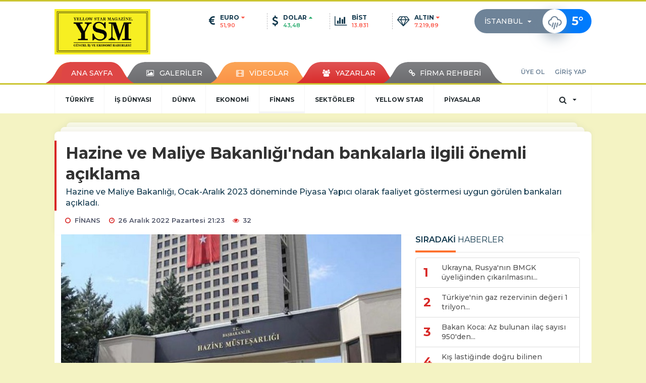

--- FILE ---
content_type: text/html; charset=UTF-8
request_url: https://www.yellowstarmagazine.com/finans/hazine-ve-maliye-bakanligi-ndan-bankalarla-ilgili-onemli-aciklama-h14619.html
body_size: 16314
content:
<!DOCTYPE html>
<html class="no-js noie" lang="tr">
<head>
<meta charset="utf-8">
<title>Hazine ve Maliye Bakanlığı&#039;ndan bankalarla ilgili önemli açıklama</title>
<meta name="description" content="Hazine ve Maliye Bakanlığı, Ocak-Aralık 2023 döneminde Piyasa Yapıcı olarak faaliyet göstermesi uygun görülen bankaları açıkladı." />
<meta name="keywords" content="istanbul, YSM, Hazine ve Maliye Bakanlığı, AHMET ALTUN, Piyasa Yapıcılığı sistemi" />
<meta name="news_keywords" content="istanbul, YSM, Hazine ve Maliye Bakanlığı, AHMET ALTUN, Piyasa Yapıcılığı sistemi" />
<!--meta name="viewport" content="width=device-width, initial-scale=1"-->

<meta name="content-language" content="tr-TR" />
<link rel="alternate" href="https://www.yellowstarmagazine.com/m/finans/hazine-ve-maliye-bakanligi-ndan-bankalarla-ilgili-onemli-aciklama-h14619.html" hreflang="tr" media="only screen and (max-width: 640px)"/>

<link rel="canonical" href="https://www.yellowstarmagazine.com/finans/hazine-ve-maliye-bakanligi-ndan-bankalarla-ilgili-onemli-aciklama-h14619.html">

<link rel="amphtml" href="https://www.yellowstarmagazine.com/amp/finans/hazine-ve-maliye-bakanligi-ndan-bankalarla-ilgili-onemli-aciklama-h14619.html">

  
<link href="//fonts.googleapis.com/css?family=Montserrat:300,400,500,600,700,800,900&amp;amp;subset=latin-ext" rel="stylesheet">
<link rel="stylesheet" href="https://www.yellowstarmagazine.com/_themes/hs-retina/style/compress.css?v=1044782023">
<link rel="stylesheet" href="https://www.yellowstarmagazine.com/_themes/hs-retina/style/public.php?v=1310874875">
<link href="https://www.yellowstarmagazine.com/_themes/hs-retina/style/renk.css?v=1700969066" rel="stylesheet"/>
<link href="https://www.yellowstarmagazine.com/_themes/hs-retina/style/print.css?v=1191673175" rel="stylesheet" media="print"/>
<script src="https://www.yellowstarmagazine.com/_themes/hs-retina/scripts/jquery.js?v=1677510948"></script>
<meta property="og:site_name" content="YELLOWSTAR MAGAZİNE GÜNCEL İŞ VE EKONOMİ HABERLERİ" />
<meta property="og:title" content="Hazine ve Maliye Bakanlığı&#039;ndan bankalarla ilgili önemli açıklama" />
<meta property="og:description" content="Hazine ve Maliye Bakanlığı, Ocak-Aralık 2023 döneminde Piyasa Yapıcı olarak faaliyet göstermesi uygun görülen bankaları açıkladı." />
<meta property="og:image" content="https://www.yellowstarmagazine.com/images/resize/100/600x315/haberler/2022/12/hazine_ve_maliye_bakanligi_ndan_bankalarla_ilgili_onemli_aciklama_h14619_17bf6.jpg" />
<meta property="og:type" content="article" />
<meta property="og:url" content="https://www.yellowstarmagazine.com/finans/hazine-ve-maliye-bakanligi-ndan-bankalarla-ilgili-onemli-aciklama-h14619.html" /><meta http-equiv="refresh" content="600" /><meta name="twitter:card" content="summary_large_image" />
<meta property="og:title" content="Hazine ve Maliye Bakanlığı&#039;ndan bankalarla ilgili önemli açıklama" />
<meta name="twitter:url" content="http://www.yellowstarmagazine.com/finans/hazine-ve-maliye-bakanligi-ndan-bankalarla-ilgili-onemli-aciklama-h14619.html" />
<meta name="twitter:domain" content="https://www.yellowstarmagazine.com/" />
<meta name="twitter:site" content="" />
<meta name="twitter:title" content="Hazine ve Maliye Bakanlığı&#039;ndan bankalarla ilgili önemli açıklama" />
 
  <meta name="twitter:description" content="Hazine ve Maliye Bakanlığı, Ocak-Aralık 2023 döneminde Piyasa Yapıcı olarak faaliyet göstermesi uygun görülen bankaları açıkladı." /> 
   
<meta name="twitter:image:src" content="https://www.yellowstarmagazine.com/images/haberler/2022/12/hazine_ve_maliye_bakanligi_ndan_bankalarla_ilgili_onemli_aciklama_h14619_17bf6.jpg" /> 
 

<meta property="og:image:type" content="image/jpeg" />
<meta property="og:image:width" content="706" />
<meta property="og:image:height" content="431" />

<link rel="image_src" type="image/jpeg" href="https://www.yellowstarmagazine.com/images/haberler/2022/12/hazine_ve_maliye_bakanligi_ndan_bankalarla_ilgili_onemli_aciklama_h14619_17bf6.jpg" />

<meta name="dc.language" content="tr">
<meta name="dc.source" content="https://www.yellowstarmagazine.com/">
<meta name="dc.title" content="Hazine ve Maliye Bakanlığı&#039;ndan bankalarla ilgili önemli açıklama">
<meta name="dc.keywords" content="istanbul, YSM, Hazine ve Maliye Bakanlığı, AHMET ALTUN, Piyasa Yapıcılığı sistemi">
<meta name="dc.description" content="Hazine ve Maliye Bakanlığı, Ocak-Aralık 2023 döneminde Piyasa Yapıcı olarak faaliyet göstermesi uygun görülen bankaları açıkladı.">

<link rel="dns-prefetch" href="//www.yellowstarmagazine.com">
<link rel="dns-prefetch" href="//www.google-analytics.com">
<link rel="dns-prefetch" href="//fonts.gstatic.com">
<link rel="dns-prefetch" href="//mc.yandex.ru">
<link rel="dns-prefetch" href="//fonts.googleapis.com">
<link rel="dns-prefetch" href="//pagead2.googlesyndication.com">
<link rel="dns-prefetch" href="//googleads.g.doubleclick.net">
<link rel="dns-prefetch" href="//google.com">
<link rel="dns-prefetch" href="//gstatic.com">
<link rel="dns-prefetch" href="//connect.facebook.net">
<link rel="dns-prefetch" href="//graph.facebook.com">
<link rel="dns-prefetch" href="//linkedin.com">
<link rel="dns-prefetch" href="//ap.pinterest.com">
<!--[if lt IE 7]>      <html class="no-js lt-ie10 lt-ie9 lt-ie8 lt-ie7"> <![endif]-->
<!--[if IE 7]>         <html class="no-js lt-ie10 lt-ie9 lt-ie8 ie7"> <![endif]-->
<!--[if IE 8]>         <html class="no-js lt-ie10 lt-ie9 ie8"> <![endif]-->
<!--[if IE 9]>         <html class="no-js lt-ie10 ie9"> <![endif]-->
<!--[if gt IE 9]>      <html class="no-js gt-ie9"> <![endif]-->
<!--[if !IE] <![IGNORE[--><!--[IGNORE[]]-->
<script>
var PINE = {"settings":{"theme_path":"https:\/\/www.yellowstarmagazine.com\/_themes\/hs-retina\/","ajax_url":"_ajax\/","site_url":"https:\/\/www.yellowstarmagazine.com\/","theme":"hs-retina","analytics":"","comment_approved":0,"theme_version":"1.0.8","system_version":"5.14","hs_data_table":"https:\/\/service.tebilisim.com\/puandurumu_json.php","popup_saat":"1","youtube_ch":"0","instagram_followers":"0"}};
</script>
<script async='async' src='https://www.googletagservices.com/tag/js/gpt.js'></script>
<script>
  var googletag = googletag || {};
  googletag.cmd = googletag.cmd || [];
</script>
<script>
  googletag.cmd.push(function() {
    googletag.defineSlot('/21847068/yellowstarmagazinecom_display', [300, 250], 'div-gpt-ad-1515496326708-0').addService(googletag.pubads());
    googletag.defineSlot('/21847068/yellowstarmagazinecom_display', [970, 250], 'div-gpt-ad-1515496326708-1').addService(googletag.pubads());
    googletag.defineSlot('/21847068/yellowstarmagazinecom_display', [336, 280], 'div-gpt-ad-1515496326708-2').addService(googletag.pubads());
    googletag.defineSlot('/21847068/yellowstarmagazinecom_display', [160, 600], 'div-gpt-ad-1515496326708-3').addService(googletag.pubads());
    googletag.defineSlot('/21847068/yellowstarmagazinecom_display', [160, 600], 'div-gpt-ad-1515496326708-4').addService(googletag.pubads());
    googletag.defineSlot('/21847068/yellowstarmagazinecom_display', [320, 100], 'div-gpt-ad-1515496326708-5').addService(googletag.pubads());
    googletag.defineSlot('/21847068/yellowstarmagazinecom_display', [728, 90], 'div-gpt-ad-1515496326708-6').addService(googletag.pubads());
    googletag.pubads().enableSingleRequest();
    googletag.pubads().collapseEmptyDivs();
    googletag.enableServices();
  });
</script></head>
<body>
  <h1 style="margin: 0px;">
<a href="https://www.yellowstarmagazine.com/" class="hidden" id="printlogo"><img src="https://www.yellowstarmagazine.com/images/banner/YSM_PNG.jpg" alt="YELLOW STAR MAGAZİNE:GÜNCEL İŞ VE EKONOMİ HABERLERİ" class="img-responsive"></a>
</h1>
<header class="header-index" data-header="wide-header">
  <nav id="header" class="navbar navbar-default navbar-border-top hidden-xs">
  <div class="container">
    <div class="navbar-header hide">
      <button type="button" data-toggle="collapsed" data-target="#header_main-menu" class="navbar-toggle collapsed"><i class="fa fa-align-center fa-fw"></i></button>
    </div>
    <div id="header_main-menu" class="navbar-collapse collapse p-0 hidden-xs">
      <div class="row">
        <div class="col-sm-3">
          <a href="https://www.yellowstarmagazine.com/" id="logo"><img src="https://www.yellowstarmagazine.com/images/banner/YSM_PNG.jpg" alt="YELLOW STAR MAGAZİNE:GÜNCEL İŞ VE EKONOMİ HABERLERİ" class="img-responsive"></a>
        </div>
            <div class="col-sm-6">
  <div id="doviz" class="row header-currency">
    <div class="col-xs-3 media">
      <div class="media-left media-middle"><i class="fa fa-euro fa-lg"></i></div>
      <div class="media-body">
        <div class="media-heading"><span>EURO</span><i class="fa fa-caret-down fa-fw text-danger"></i></div>
        <p class="text-danger">51,90</p>
      </div>
    </div>
    <div class="col-xs-3 media">
      <div class="media-left media-middle"><i class="fa fa-dollar fa-lg"></i></div>
      <div class="media-body">
        <div class="media-heading"><span>DOLAR</span><i class="fa fa-caret-up fa-fw text-success"></i></div>
        <p class="text-success">43,48</p>
      </div>
    </div>
    <div class="col-xs-3 media">
      <div class="media-left media-middle"><i class="fa fa-bar-chart fa-lg"></i></div>
      <div class="media-body">
        <div class="media-heading"><span>BİST</span><i class="fa fa-caret-minus fa-fw text-danger"></i></div>
        <p class="text-danger">13.831</p>
      </div>
    </div>
    <div class="col-xs-3 media">
      <div class="media-left media-middle"><i class="fa fa-diamond fa-lg"></i></div>
      <div class="media-body">
        <div class="media-heading"><span>ALTIN</span><i class="fa fa-caret-down fa-fw text-danger"></i></div>
        <p class="text-danger">7.219,89</p>
      </div>
    </div>
  </div>
</div>
      <div class="col-sm-3">
  <div class="media media-weather pull-right weather-header">
    <div class="media-left media-middle">
      <select id="hava-il-sec" name="hava" class="selectpicker">
                <option data-tokens="TUXX0061, Adana" value="TUXX0061" >Adana</option>
                <option data-tokens="9267066, Adıyaman" value="9267066" >Adıyaman</option>
                <option data-tokens="TUXX0046, Afyon" value="TUXX0046" >Afyon</option>
                <option data-tokens="771, Ağrı" value="771" >Ağrı</option>
                <option data-tokens="901, Aksaray" value="901" >Aksaray</option>
                <option data-tokens="1412, Amasya" value="1412" >Amasya</option>
                <option data-tokens="TUXX0002, Ankara" value="TUXX0002" >Ankara</option>
                <option data-tokens="TUXX0004, Antalya" value="TUXX0004" >Antalya</option>
                <option data-tokens="1885, Ardahan" value="1885" >Ardahan</option>
                <option data-tokens="9264197, Artvin" value="9264197" >Artvin</option>
                <option data-tokens="TUXX0051, Aydın" value="TUXX0051" >Aydın</option>
                <option data-tokens="TUXX0041, Balıkesir" value="TUXX0041" >Balıkesir</option>
                <option data-tokens="3037, Bartın" value="3037" >Bartın</option>
                <option data-tokens="9261679, Batman" value="9261679" >Batman</option>
                <option data-tokens="3200, Bayburt" value="3200" >Bayburt</option>
                <option data-tokens="3946, Bilecik" value="3946" >Bilecik</option>
                <option data-tokens="9260548, Bingöl" value="9260548" >Bingöl</option>
                <option data-tokens="4045, Bitlis" value="4045" >Bitlis</option>
                <option data-tokens="TUXX0032, Bolu" value="TUXX0032" >Bolu</option>
                <option data-tokens="5249, Burdur" value="5249" >Burdur</option>
                <option data-tokens="TUXX0039, Bursa" value="TUXX0039" >Bursa</option>
                <option data-tokens="TUXX0037, Çanakkale" value="TUXX0037" >Çanakkale</option>
                <option data-tokens="9258078, Çankırı" value="9258078" >Çankırı</option>
                <option data-tokens="TUXX0033, Çorum" value="TUXX0033" >Çorum</option>
                <option data-tokens="8899, Denizli" value="8899" >Denizli</option>
                <option data-tokens="TUXX0010, Diyarbakır" value="TUXX0010" >Diyarbakır</option>
                <option data-tokens="9252670, Düzce" value="9252670" >Düzce</option>
                <option data-tokens="TUXX0030, Edirne" value="TUXX0030" >Edirne</option>
                <option data-tokens="TUXX0049, Elazığ" value="TUXX0049" >Elazığ</option>
                <option data-tokens="TUXX0035, Erzincan" value="TUXX0035" >Erzincan</option>
                <option data-tokens="TUXX0013, Erzurum" value="TUXX0013" >Erzurum</option>
                <option data-tokens="TUXX0040, Eskişehir" value="TUXX0040" >Eskişehir</option>
                <option data-tokens="TUXX0055, Gaziantep" value="TUXX0055" >Gaziantep</option>
                <option data-tokens="12125, Giresun" value="12125" >Giresun</option>
                <option data-tokens="9248871, Gümüşhane" value="9248871" >Gümüşhane</option>
                <option data-tokens="9255950, Hakkari" value="9255950" >Hakkari</option>
                <option data-tokens="1694, Hatay" value="1694" >Hatay</option>
                <option data-tokens="9245907, Iğdır" value="9245907" >Iğdır</option>
                <option data-tokens="TUXX0052, Isparta" value="TUXX0052" >Isparta</option>
                <option data-tokens="TUXX0014, İstanbul" value="TUXX0014" selected>İstanbul</option>
                <option data-tokens="TUXX0015, İzmir" value="TUXX0015" >İzmir</option>
                <option data-tokens="15888, K. Maraş" value="15888" >K. Maraş</option>
                <option data-tokens="9243604, Karabük" value="9243604" >Karabük</option>
                <option data-tokens="16174, Karaman" value="16174" >Karaman</option>
                <option data-tokens="743952, Kars" value="743952" >Kars</option>
                <option data-tokens="16274, Kastamonu" value="16274" >Kastamonu</option>
                <option data-tokens="16345, Kayseri" value="16345" >Kayseri</option>
                <option data-tokens="TUXX0019, Kırıkkale" value="TUXX0019" >Kırıkkale</option>
                <option data-tokens="16847, Kırklareli" value="16847" >Kırklareli</option>
                <option data-tokens="TUXX0042, Kırşehir" value="TUXX0042" >Kırşehir</option>
                <option data-tokens="16700, Kilis" value="16700" >Kilis</option>
                <option data-tokens="TUXX0017, Kocaeli" value="TUXX0017" >Kocaeli</option>
                <option data-tokens="TUXX0053, Konya" value="TUXX0053" >Konya</option>
                <option data-tokens="17542, Kütahya" value="17542" >Kütahya</option>
                <option data-tokens="19917, Malatya" value="19917" >Malatya</option>
                <option data-tokens="20103, Manisa" value="20103" >Manisa</option>
                <option data-tokens="20271, Mardin" value="20271" >Mardin</option>
                <option data-tokens="14693, Mersin" value="14693" >Mersin</option>
                <option data-tokens="TUXX0057, Muğla" value="TUXX0057" >Muğla</option>
                <option data-tokens="TUXX0062, Muş" value="TUXX0062" >Muş</option>
                <option data-tokens="TUXX0065, Nevşehir" value="TUXX0065" >Nevşehir</option>
                <option data-tokens="23341, Niğde" value="23341" >Niğde</option>
                <option data-tokens="24553, Ordu" value="24553" >Ordu</option>
                <option data-tokens="24703, Osmaniye" value="24703" >Osmaniye</option>
                <option data-tokens="27911, Rize" value="27911" >Rize</option>
                <option data-tokens="TUXX0022, Sakarya" value="TUXX0022" >Sakarya</option>
                <option data-tokens="TUXX0023, Samsun" value="TUXX0023" >Samsun</option>
                <option data-tokens="TUXX0050, Siirt" value="TUXX0050" >Siirt</option>
                <option data-tokens="30965, Sinop" value="30965" >Sinop</option>
                <option data-tokens="TUXX0034, Sivas" value="TUXX0034" >Sivas</option>
                <option data-tokens="34552, Şanlıurfa" value="34552" >Şanlıurfa</option>
                <option data-tokens="10034630, Şırnak" value="10034630" >Şırnak</option>
                <option data-tokens="TUXX0031, Tekirdağ" value="TUXX0031" >Tekirdağ</option>
                <option data-tokens="33558, Tokat" value="33558" >Tokat</option>
                <option data-tokens="TUXX0029, Trabzon" value="TUXX0029" >Trabzon</option>
                <option data-tokens="9226242, Tunceli" value="9226242" >Tunceli</option>
                <option data-tokens="TUXX0045, Uşak" value="TUXX0045" >Uşak</option>
                <option data-tokens="TUXX0043, Van" value="TUXX0043" >Van</option>
                <option data-tokens="9250659, Yalova" value="9250659" >Yalova</option>
                <option data-tokens="37318, Yozgat" value="37318" >Yozgat</option>
                <option data-tokens="TUXX0028, Zonguldak" value="TUXX0028" >Zonguldak</option>
                <option data-tokens="10208812, Kıbrıs" value="10208812" >Kıbrıs</option>
                <option data-tokens="10700, Famagusta" value="10700" >Famagusta</option>
                <option data-tokens="23317, Girne" value="23317" >Girne</option>
                <option data-tokens="7261129, Güzelyurt" value="7261129" >Güzelyurt</option>
                <option data-tokens="23317, Lefkoşa" value="23317" >Lefkoşa</option>
              </select>
    </div>
    <div class="media-body"><i class="wi wi-rain"></i></div>
    <div class="media-right media-middle">
      <div><span> <strong>5</strong></span><span>°</span><small></small>&nbsp;&nbsp;</div>
    </div>
  </div>
</div>
          </div>
    </div>
  </div>
</nav>
  <nav id="header-menu" class="navbar navbar-default hidden-xs">
  <div class="container">
    <div class="navbar-collapse">
      <ul id="ana-menu" class="nav navbar-nav navbar-left">
                <li><a href="https://www.yellowstarmagazine.com/">ANA SAYFA</a></li>
                        <li><a href="https://www.yellowstarmagazine.com/galeri/" target="_blank"><i class="fa fa-picture-o fa-fw"></i><span>GALERİLER</span></a></li>
                        <li><a href="https://www.yellowstarmagazine.com/webtv/" target="_blank"><i class="fa fa-film fa-fw"></i><span>VİDEOLAR</span></a></li>
                        <li><a href="https://www.yellowstarmagazine.com/yazarlar/" target="_blank"><i class="fa fa-users fa-fw"></i><span>YAZARLAR</span></a></li>
                        <li><a href="https://www.yellowstarmagazine.com/firma-rehberi" target="_blank"><i class="fa fa-link"></i><span>FİRMA REHBERİ</span></a></li>
              </ul>
      <ul id="uyelik" class="nav navbar-nav navbar-right">
             <li><a href="https://www.yellowstarmagazine.com/uyelik.html">ÜYE OL</a></li>
        <li><a href="https://www.yellowstarmagazine.com/login.html">GİRİŞ YAP</a></li>
                    </ul>
    </div>
  </div>
</nav>
  <nav data-offset="0" id="header-category" class="navbar navbar-default navbar-border-top">
  <div class="container">
    <div class="navbar-header visible-xs">
      <button data-toggle="collapse" data-target="#navbar-menu" class="navbar-toggle collapsed pull-left"><i class="fa fa-align-center fa-fw"></i></button>
      <button data-toggle="collapse" data-target="#navbar-search" class="navbar-toggle collapsed"><i class="fa fa-search fa-fw"></i></button>
    </div>
    <div class="navbar-collapse collapse">
      <ul class="nav navbar-nav navbar-left">
                        <li class="">
          <a href="https://www.yellowstarmagazine.com/turkiye" target="_blank" >
                          TÜRKİYE                        </a>
        </li>
                <li class="">
          <a href="https://www.yellowstarmagazine.com/is-dunyasi" target="_blank" >
                          İŞ DÜNYASI                        </a>
        </li>
                <li class="">
          <a href="https://www.yellowstarmagazine.com/dunya" target="_blank" >
                          DÜNYA                        </a>
        </li>
                <li class="">
          <a href="https://www.yellowstarmagazine.com/ekonomi" target="_blank" >
                          EKONOMİ                        </a>
        </li>
                <li class="active">
          <a href="https://www.yellowstarmagazine.com/finans" target="_blank" >
                          FİNANS                        </a>
        </li>
                <li class="">
          <a href="https://www.yellowstarmagazine.com/sektorler" target="_blank" >
                          SEKTÖRLER                        </a>
        </li>
                <li class="">
          <a href="https://www.yellowstarmagazine.com/yellow-star" target="_blank" >
                          YELLOW STAR                        </a>
        </li>
                <li class="">
          <a href="https://www.yellowstarmagazine.com/piyasalar" target="_blank" >
                          PİYASALAR                        </a>
        </li>
              </ul>
      <ul class="nav navbar-nav navbar-right">
        <li class="dropdown">
<a href="#" data-toggle="dropdown" class="dropdown-toggle"><i class="fa fa-search fa-lg fa-fw"></i><i class="fa fa-caret-down fa-fw"></i></a>
  <div class="dropdown-menu">
    <form action="https://www.yellowstarmagazine.com/" method="get">
    <div class="input-group">
      <input type="hidden" name="m" value="arama">
      <input type="text" name="q" placeholder="Arama yapmak için birşeyler yazın.." class="form-control input-lg">
      <input type="hidden" name="auth" value="8e8df2fd9d0ac3b7467830adfdbdc55c29a6b00f" />
      <div class="input-group-btn">
        <button type="submit" class="btn btn-info btn-lg">Ara</button>
      </div>
    </div>
    </form>
  </div>
</li>
              </ul> 
    </div>
  </div>
</nav>
</header>
<div class="clearfix"></div>
  <main>
    <div id="haberler" class="container mt-36">
  <div id="detay" class="inf_append panel panel-default panel-page current_news" news_id="14619" title="Hazine ve Maliye Bakanlığı&#039;ndan bankalarla ilgili önemli açıklama" data-path="aHR0cDovL3d3dy55ZWxsb3dzdGFybWFnYXppbmUuY29tL2ZpbmFucy9oYXppbmUtdmUtbWFsaXllLWJha2FubGlnaS1uZGFuLWJhbmthbGFybGEtaWxnaWxpLW9uZW1saS1hY2lrbGFtYS1oMTQ2MTkuaHRtbA==">
    <div class="panel-heading">
      <div class="panel-title">
        <h1 class="font-bold">Hazine ve Maliye Bakanlığı&#039;ndan bankalarla ilgili önemli açıklama</h1>
                <p class="font-medium mb-0">Hazine ve Maliye Bakanlığı, Ocak-Aralık 2023 döneminde Piyasa Yapıcı olarak faaliyet göstermesi uygun görülen bankaları açıkladı.</p>
              </div>
      <ul id="nav-info" class="list-inline mb-0">
        <li><i class="fa fa-circle-o fa-fw"></i><span>FİNANS</span></li>
        <li><i class="fa fa-clock-o fa-fw"></i><span>26 Aralık 2022 Pazartesi 21:23</span></li>
                <li><i class="fa fa-eye fa-fw"></i><span class="hitCounter-14619">31</span></li>
                      </ul>
    </div>
    <div class="panel-body pt-0">
      <div class="row">
        <div class="col-sm-8 panel-body pt-0 pl-0">
                              <img src="https://www.yellowstarmagazine.com/images/haberler/2022/12/hazine_ve_maliye_bakanligi_ndan_bankalarla_ilgili_onemli_aciklama_h14619_17bf6.jpg" alt="Hazine ve Maliye Bakanlığı&#039;ndan bankalarla ilgili önemli açıklama" style="width:100%" class="img-responsive mb-10">
                              <ul class="nav nav-pills mb-10 pull-left">
              <div class="pine-share-haber share-desktop" data-id="14619" style="font-size: 18px;"></div>

          </ul>

          
          <ul class="nav nav-pills mb-10 font-resize pull-right">
            <li class="btn btn-default" onclick="textDown(14619)"><i class="fa fa-font" aria-hidden="true"></i><i class="fa fa-minus" aria-hidden="true"></i></li>
            <li class="btn btn-default" onclick="textUp(14619)"><i class="fa fa-font" aria-hidden="true"></i><i class="fa fa-plus" aria-hidden="true"></i></li>
            <li class="btn btn-default mr-0" onclick="textClear(14619)"><i class="fa fa-font" aria-hidden="true"></i></li>
          </ul>
          <div class="clearfix"></div>
          <div id="detay-metin" class="text" data-text-id="14619">
                                                  <p><strong class="klink">İSTANBUL</strong>-<strong class="klink">AHMET ALTUN</strong>(<strong class="klink">YSM</strong>) - <strong class="klink">Hazine ve Maliye Bakanlığı</strong>'ndan konuya ilişkin yapılan basın açıklamasında şu ifadeler yer aldı:</p>

<p>Bilindiği üzere, <strong class="klink">Piyasa Yapıcılığı sistemi</strong>nde yer alan veya sisteme yeni dahil olmak isteyen bankalar için Ocak - Aralık 2023 dönemine ilişkin olarak belirlenmiş olan kriterler 16 Aralık 2022 tarihli Basın Duyurusu ile kamuoyuna duyurulmuştur.</p>

<p>Piyasa Yapıcılığı uygulaması çerçevesinde bankalara sağlanan haklar, getirilen yükümlülükler ve genel esaslara ilişkin hususları düzenleyen "Piyasa Yapıcılığı Sözleşmesi"nin 11'inci ve 13'üncü maddeleri gereğince başvuruda bulunan bankalardan belirlenen kriterleri karşılayan ve <strong>Ocak - Aralık 2023 döneminde Piyasa Yapıcı</strong> olarak faaliyet göstermesi uygun görülen bankalar alfabetik sırayla aşağıda yer almaktadır.</p><div class="p_ad"></div>

<p><strong>1- Akbank T.A.Ş.<br/>
2- DenizBank A.Ş.<br/>
3- HSBC Bank A.Ş.<br/>
4- QNB Finansbank A.Ş.<br/>
5- Türk Ekonomi Bankası A.Ş.<br/>
6- T.C. Ziraat Bankası A.Ş.<br/>
7- T. Garanti Bankası A.Ş.<br/>
8- T. Halk Bankası A.Ş.<br/>
9- T. İş Bankası A.Ş.<br/>
10- T. Vakıflar Bankası T.A.O.<br/>
11- Yapı ve Kredi Bankası A.Ş.</strong></p>

<p><span style="font-size:14px;"><strong>YSM EKONOMİ SERVİSİ</strong></span></p></p>                                  </div>
                               <ul id="etiketler" class="nav nav-pills list-inline bg-warning">
                        <li><a href="https://www.yellowstarmagazine.com/haberleri/istanbul" target="_blank">#istanbul,</a></li>
                      <li><a href="https://www.yellowstarmagazine.com/haberleri/YSM" target="_blank">#YSM,</a></li>
                      <li><a href="https://www.yellowstarmagazine.com/haberleri/Hazine+ve+Maliye+Bakanl%C4%B1%C4%9F%C4%B1" target="_blank">#Hazine ve Maliye Bakanlığı,</a></li>
                      <li><a href="https://www.yellowstarmagazine.com/haberleri/AHMET+ALTUN" target="_blank">#AHMET ALTUN,</a></li>
                      <li><a href="https://www.yellowstarmagazine.com/haberleri/Piyasa+Yap%C4%B1c%C4%B1l%C4%B1%C4%9F%C4%B1+sistemi" target="_blank">#Piyasa Yapıcılığı sistemi</a></li>
                    </ul>
                

                  <div class="row">
    <div class="col-sm-4">
  <div class="thumbnail" data-match-height="related_news14619">
    <a href="https://www.yellowstarmagazine.com/ekonomi/kobi-lere-hazine-destekli-kefalet-paketi-kapsaminda-250-milyar-h14594.html" target="_blank">
      <img alt="KOBİ&#039;lere Hazine Destekli Kefalet Paketi kapsamında 250 milyar liralık destek" src="https://www.yellowstarmagazine.com/images/resize/100/210x140/haberler/thumbs/2022/12/kobi_lere_hazine_destekli_kefalet_paketi_kapsaminda_250_milyar_liralik_destek_h14594_6b6ea.jpg" data-holder-rendered="true" class="img-responsive">
    </a>
    <a href="https://www.yellowstarmagazine.com/ekonomi/kobi-lere-hazine-destekli-kefalet-paketi-kapsaminda-250-milyar-h14594.html" target="_blank">
      <div class="caption text-center">
        <p class="mt-0"> <strong>KOBİ&#039;lere Hazine Destekli Kefalet Paketi kapsamında 250 milyar liralık destek</strong></p>
     </div>
   </a>
   </div>
   </div>
        <div class="col-sm-4">
  <div class="thumbnail" data-match-height="related_news14619">
    <a href="https://www.yellowstarmagazine.com/ekonomi/hazine-ve-maliye-bakanligi-ndan-e-viz-aciklamasi-h14560.html" target="_blank">
      <img alt="Hazine ve Maliye Bakanlığı&#039;ndan &quot;e-Viz&quot; açıklaması" src="https://www.yellowstarmagazine.com/images/resize/100/210x140/haberler/thumbs/2022/12/hazine_ve_maliye_bakanligi_ndan_e_viz_aciklamasi_h14560_3a842.jpg" data-holder-rendered="true" class="img-responsive">
    </a>
    <a href="https://www.yellowstarmagazine.com/ekonomi/hazine-ve-maliye-bakanligi-ndan-e-viz-aciklamasi-h14560.html" target="_blank">
      <div class="caption text-center">
        <p class="mt-0"> <strong>Hazine ve Maliye Bakanlığı&#039;ndan &quot;e-Viz&quot; açıklaması</strong></p>
     </div>
   </a>
   </div>
   </div>
        <div class="col-sm-4">
  <div class="thumbnail" data-match-height="related_news14619">
    <a href="https://www.yellowstarmagazine.com/doviz/hazineden-15-milyar-dolarlik-tahvil-ihraci-h14413.html" target="_blank">
      <img alt="Hazineden 1,5 milyar dolarlık tahvil ihracı" src="https://www.yellowstarmagazine.com/images/resize/100/210x140/haberler/thumbs/2022/11/hazineden_15_milyar_dolarlik_tahvil_ihraci_h14413_8f705.jpg" data-holder-rendered="true" class="img-responsive">
    </a>
    <a href="https://www.yellowstarmagazine.com/doviz/hazineden-15-milyar-dolarlik-tahvil-ihraci-h14413.html" target="_blank">
      <div class="caption text-center">
        <p class="mt-0"> <strong>Hazineden 1,5 milyar dolarlık tahvil ihracı</strong></p>
     </div>
   </a>
   </div>
   </div>
        <div class="clearfix"></div>
      </div>
        <div class="keywords"></div>
                    <!-- Yorumunuz-->
<div id="yorumlar" class="panel panel-default mt-18">
              <div class="media alert alert-danger">
          <div class="media-left"><i class="fa fa-exclamation fa-fw"></i></div>
          <div class="media-body media-middle">
            <p>Yorum yapabilmek için üye girişi yapmanız gerekmektedir.</p>
            <p>Üye değilseniz hemen <a href="https://www.yellowstarmagazine.com/uyelik.html" target="_blank" class="text-default">üye olun</a> veya <a href="https://www.yellowstarmagazine.com/login.html" target="_blank" class="text-info">giriş yapın</a>.</p>
          </div>
          <div class="media-right media-middle">
            <button type="button" data-dismiss="alert" class="close"><i class="fa fa-close fa-fw"></i></button>
          </div>
        </div>
            <!-- Yorumlar-->
</div>
                </div>
        <div class="col-sm-4 right-block" id="sticky-sidebar">
	<div class="pos-relative mb-10">
  <ul class="nav nav-tabs mb-10">
    <li class="active"><a href="#" data-toggle="tab" class="pt-0" title="<b>SIRADAKİ</b><span> HABERLER</span>"><b>SIRADAKİ</b><span> HABERLER</span></a></li>
  </ul>
  <div>
    <div class="list-group mb-0">
              <a href="https://www.yellowstarmagazine.com/dunya/ukrayna-rusya-nin-bmgk-uyeliginden-cikarilmasini-istedi-h14620.html" title="Ukrayna, Rusya&#039;nın BMGK üyeliğinden çıkarılmasını..."  target="_blank" class="list-group-item">
          <i class="media-left media-middle">1</i>
          <span class="media-middle media-body font-medium">Ukrayna, Rusya&#039;nın BMGK üyeliğinden çıkarılmasını...</span>
        </a>
            <a href="https://www.yellowstarmagazine.com/enerji/turkiye-nin-gaz-rezervinin-degeri-1-trilyon-dolara-ulasti-h14623.html" title="Türkiye&#039;nin gaz rezervinin değeri 1 trilyon..."  target="_blank" class="list-group-item">
          <i class="media-left media-middle">2</i>
          <span class="media-middle media-body font-medium">Türkiye&#039;nin gaz rezervinin değeri 1 trilyon...</span>
        </a>
            <a href="https://www.yellowstarmagazine.com/saglik/bakan-koca-az-bulunan-ilac-sayisi-950-den-154-e-dustu-h14624.html" title="Bakan Koca: Az bulunan ilaç sayısı 950&#039;den..."  target="_blank" class="list-group-item">
          <i class="media-left media-middle">3</i>
          <span class="media-middle media-body font-medium">Bakan Koca: Az bulunan ilaç sayısı 950&#039;den...</span>
        </a>
            <a href="https://www.yellowstarmagazine.com/turkiye/kis-lastiginde-dogru-bilinen-yanlislar-h14626.html" title="Kış lastiğinde doğru bilinen yanlışlar"  target="_blank" class="list-group-item">
          <i class="media-left media-middle">4</i>
          <span class="media-middle media-body font-medium">Kış lastiğinde doğru bilinen yanlışlar</span>
        </a>
            <a href="https://www.yellowstarmagazine.com/sirketler/dijital-icerik-platformu-accessland-globale-acildi-h14627.html" title="Dijital içerik platformu Accessland globale açıldı"  target="_blank" class="list-group-item">
          <i class="media-left media-middle">5</i>
          <span class="media-middle media-body font-medium">Dijital içerik platformu Accessland globale açıldı</span>
        </a>
            <a href="https://www.yellowstarmagazine.com/enerji/dogalgazda-ocak-tarifesi-belirlendi-h14629.html" title="Doğalgazda ocak tarifesi belirlendi"  target="_blank" class="list-group-item">
          <i class="media-left media-middle">6</i>
          <span class="media-middle media-body font-medium">Doğalgazda ocak tarifesi belirlendi</span>
        </a>
            <a href="https://www.yellowstarmagazine.com/piyasalar/altin-dolar-ve-euro-yatirimcisinin-yuzunu-guldurdu-h14630.html" title="Altın, dolar ve euro yatırımcısının yüzünü..."  target="_blank" class="list-group-item">
          <i class="media-left media-middle">7</i>
          <span class="media-middle media-body font-medium">Altın, dolar ve euro yatırımcısının yüzünü...</span>
        </a>
            <a href="https://www.yellowstarmagazine.com/bankacilik/merkez-bankasi-ndan-yeni-makro-ihtiyati-tedbirler-karari-h14631.html" title="Merkez Bankası&#039;ndan yeni makro ihtiyati tedbirler..."  target="_blank" class="list-group-item">
          <i class="media-left media-middle">8</i>
          <span class="media-middle media-body font-medium">Merkez Bankası&#039;ndan yeni makro ihtiyati tedbirler...</span>
        </a>
            <a href="https://www.yellowstarmagazine.com/gida/et-ve-sut-kurumu-et-urunlerine-zam-yapti-h14633.html" title="Et ve Süt Kurumu, et ürünlerine zam yaptı"  target="_blank" class="list-group-item">
          <i class="media-left media-middle">9</i>
          <span class="media-middle media-body font-medium">Et ve Süt Kurumu, et ürünlerine zam yaptı</span>
        </a>
            <a href="https://www.yellowstarmagazine.com/ekonomi/hazine-ve-maliye-bakani-nureddin-nebati-2023-yili-ihracat-hedefi-h14634.html" title="Hazine ve Maliye Bakanı Nureddin Nebati 2023 yılı..."  target="_blank" class="list-group-item">
          <i class="media-left media-middle">10</i>
          <span class="media-middle media-body font-medium">Hazine ve Maliye Bakanı Nureddin Nebati 2023 yılı...</span>
        </a>
        </div>
  </div>
</div>
<div id="fourth-slider">
  <div class="swiper-container mb-10">
    <div class="swiper-wrapper">
            <div class="swiper-slide">
        <div class="thumbnail thumbnail-cuff mb-0">
          <a href="https://www.yellowstarmagazine.com/finans/bakan-simsek-finansal-istikrari-guclendirmeye-devam-ediyoruz-h24514.html" title="Bakan Şimşek: Finansal istikrarı güçlendirmeye devam ediyoruz"  target="_blank"><img src="https://www.yellowstarmagazine.com/images/resize/100/334x215/haberler/thumbs/2026/01/bakan_simsek_finansal_istikrari_guclendirmeye_devam_ediyoruz_h24514_811a2.jpg" alt="Bakan Şimşek: Finansal istikrarı güçlendirmeye devam ediyoruz" class="img-responsive"></a>
          <div class="caption">
            <a href="https://www.yellowstarmagazine.com/finans/bakan-simsek-finansal-istikrari-guclendirmeye-devam-ediyoruz-h24514.html" title="Bakan Şimşek: Finansal istikrarı güçlendirmeye devam ediyoruz"  target="_blank" title="Bakan Şimşek: Finansal istikrarı güçlendirmeye devam ediyoruz" class="title h4 one-line">Bakan Şimşek: Finansal istikrarı güçlendirmeye devam ediyoruz</a>
            <ol class="list-inline">
              <li><a href="https://www.yellowstarmagazine.com/finans" title="Bakan Şimşek: Finansal istikrarı güçlendirmeye devam ediyoruz"  target="_blank" class="text-muted">FİNANS</a></li>
            </ol>
          </div>
        </div>
      </div>
          <div class="swiper-slide">
        <div class="thumbnail thumbnail-cuff mb-0">
          <a href="https://www.yellowstarmagazine.com/finans/tcmb-ekonomide-net-finansal-pozisyon-acigi-geriledi-h24498.html" title="TCMB: Ekonomide net finansal pozisyon açığı geriledi"  target="_blank"><img src="https://www.yellowstarmagazine.com/images/resize/100/334x215/haberler/thumbs/2026/01/tcmb_ekonomide_net_finansal_pozisyon_acigi_geriledi_h24498_042f9.jpg" alt="TCMB: Ekonomide net finansal pozisyon açığı geriledi" class="img-responsive"></a>
          <div class="caption">
            <a href="https://www.yellowstarmagazine.com/finans/tcmb-ekonomide-net-finansal-pozisyon-acigi-geriledi-h24498.html" title="TCMB: Ekonomide net finansal pozisyon açığı geriledi"  target="_blank" title="TCMB: Ekonomide net finansal pozisyon açığı geriledi" class="title h4 one-line">TCMB: Ekonomide net finansal pozisyon açığı geriledi</a>
            <ol class="list-inline">
              <li><a href="https://www.yellowstarmagazine.com/finans" title="TCMB: Ekonomide net finansal pozisyon açığı geriledi"  target="_blank" class="text-muted">FİNANS</a></li>
            </ol>
          </div>
        </div>
      </div>
          <div class="swiper-slide">
        <div class="thumbnail thumbnail-cuff mb-0">
          <a href="https://www.yellowstarmagazine.com/finans/dev-ingiliz-bankadan-turkiye-degerlendirmesi-guven-veriyor-yatirim-h24472.html" title="Dev İngiliz bankadan Türkiye değerlendirmesi: Güven veriyor, yatırım yapmak için cazip"  target="_blank"><img src="https://www.yellowstarmagazine.com/images/resize/100/334x215/haberler/thumbs/2026/01/dev_ingiliz_bankadan_turkiye_degerlendirmesi_guven_veriyor_yatirim_yapmak_icin_cazip_h24472_ae919.jpg" alt="Dev İngiliz bankadan Türkiye değerlendirmesi: Güven veriyor, yatırım yapmak için cazip" class="img-responsive"></a>
          <div class="caption">
            <a href="https://www.yellowstarmagazine.com/finans/dev-ingiliz-bankadan-turkiye-degerlendirmesi-guven-veriyor-yatirim-h24472.html" title="Dev İngiliz bankadan Türkiye değerlendirmesi: Güven veriyor, yatırım yapmak için cazip"  target="_blank" title="Dev İngiliz bankadan Türkiye değerlendirmesi: Güven veriyor, yatırım yapmak için cazip" class="title h4 one-line">Dev İngiliz bankadan Türkiye değerlendirmesi: Güven veriyor, yatırım yapmak için cazip</a>
            <ol class="list-inline">
              <li><a href="https://www.yellowstarmagazine.com/finans" title="Dev İngiliz bankadan Türkiye değerlendirmesi: Güven veriyor, yatırım yapmak için cazip"  target="_blank" class="text-muted">FİNANS</a></li>
            </ol>
          </div>
        </div>
      </div>
          <div class="swiper-slide">
        <div class="thumbnail thumbnail-cuff mb-0">
          <a href="https://www.yellowstarmagazine.com/finans/tcmb-rezervleri-geriledi-1891-milyar-dolar-oldu-h24290.html" title="TCMB rezervleri geriledi: 189,1 milyar dolar oldu"  target="_blank"><img src="https://www.yellowstarmagazine.com/images/resize/100/334x215/haberler/thumbs/2026/01/tcmb_rezervleri_geriledi_1891_milyar_dolar_oldu_h24290_50567.jpg" alt="TCMB rezervleri geriledi: 189,1 milyar dolar oldu" class="img-responsive"></a>
          <div class="caption">
            <a href="https://www.yellowstarmagazine.com/finans/tcmb-rezervleri-geriledi-1891-milyar-dolar-oldu-h24290.html" title="TCMB rezervleri geriledi: 189,1 milyar dolar oldu"  target="_blank" title="TCMB rezervleri geriledi: 189,1 milyar dolar oldu" class="title h4 one-line">TCMB rezervleri geriledi: 189,1 milyar dolar oldu</a>
            <ol class="list-inline">
              <li><a href="https://www.yellowstarmagazine.com/finans" title="TCMB rezervleri geriledi: 189,1 milyar dolar oldu"  target="_blank" class="text-muted">FİNANS</a></li>
            </ol>
          </div>
        </div>
      </div>
          <div class="swiper-slide">
        <div class="thumbnail thumbnail-cuff mb-0">
          <a href="https://www.yellowstarmagazine.com/finans/merkez-bankasi-baskani-karahan-siki-para-politikasi-durusu-dezenflasyon-h24271.html" title="Merkez Bankası Başkanı Karahan: Sıkı para politikası duruşu dezenflasyon sürecini güçlendirecek"  target="_blank"><img src="https://www.yellowstarmagazine.com/images/resize/100/334x215/haberler/thumbs/2026/01/merkez_bankasi_baskani_karahan_siki_para_politikasi_durusu_dezenflasyon_surecini_guclendirecek_h24271_6e00c.jpg" alt="Merkez Bankası Başkanı Karahan: Sıkı para politikası duruşu dezenflasyon sürecini güçlendirecek" class="img-responsive"></a>
          <div class="caption">
            <a href="https://www.yellowstarmagazine.com/finans/merkez-bankasi-baskani-karahan-siki-para-politikasi-durusu-dezenflasyon-h24271.html" title="Merkez Bankası Başkanı Karahan: Sıkı para politikası duruşu dezenflasyon sürecini güçlendirecek"  target="_blank" title="Merkez Bankası Başkanı Karahan: Sıkı para politikası duruşu dezenflasyon sürecini güçlendirecek" class="title h4 one-line">Merkez Bankası Başkanı Karahan: Sıkı para politikası duruşu dezenflasyon sürecini güçlendirecek</a>
            <ol class="list-inline">
              <li><a href="https://www.yellowstarmagazine.com/finans" title="Merkez Bankası Başkanı Karahan: Sıkı para politikası duruşu dezenflasyon sürecini güçlendirecek"  target="_blank" class="text-muted">FİNANS</a></li>
            </ol>
          </div>
        </div>
      </div>
        </div>
    <div class="swiper-pagination swiper-pagination-lg"></div>
  </div>
</div>
<div class="panel">
  <div class="panel-heading p-0">
    <div class="panel-title font-medium"><span class="border-danger" title="SON DAKİKA HABERLERİ">SON DAKİKA HABERLERİ</span></div>
  </div>
  <div class="panel-body p-0">
                      <div class="media media-news">
              <div class="media-left">
                <a href="https://www.yellowstarmagazine.com/dunya/ab-yuksek-temsilcisi-kallas-tan-iran-mesaji-bolgenin-yeni-bir-h24586.html" title="AB Yüksek Temsilcisi Kallas&#039;tan İran mesajı:..."  target="_blank">
                  <img alt="AB Yüksek Temsilcisi Kallas&#039;tan İran mesajı:..." class="media-object" src="https://www.yellowstarmagazine.com/images/resize/100/127x82/haberler/thumbs/2026/01/ab_yuksek_temsilcisi_kallas_tan_iran_mesaji_bolgenin_yeni_bir_savasa_ihtiyaci_yok_h24586_a07e2.jpg" width="127">
                </a>
              </div>
              <div class="media-body media-middle">
                <a href="https://www.yellowstarmagazine.com/dunya/ab-yuksek-temsilcisi-kallas-tan-iran-mesaji-bolgenin-yeni-bir-h24586.html" title="AB Yüksek Temsilcisi Kallas&#039;tan İran mesajı:..."  target="_blank" class="media-heading mb-0">AB Yüksek Temsilcisi Kallas&#039;tan İran mesajı:...</a>
              </div>
            </div>
                        <div class="media media-news">
              <div class="media-left">
                <a href="https://www.yellowstarmagazine.com/dunya/iran-ordusundan-savasa-haziriz-mesaji-abd-saldirirsa-h24585.html" title="İran ordusundan &#039;savaşa hazırız&#039; mesajı:..."  target="_blank">
                  <img alt="İran ordusundan &#039;savaşa hazırız&#039; mesajı:..." class="media-object" src="https://www.yellowstarmagazine.com/images/resize/100/127x82/haberler/thumbs/2026/01/iran_ordusundan_savasa_haziriz_mesaji_abd_saldirirsa_ates_firtinasi_tum_bati_asya_bolgesini_saracak_h24585_3effc.jpg" width="127">
                </a>
              </div>
              <div class="media-body media-middle">
                <a href="https://www.yellowstarmagazine.com/dunya/iran-ordusundan-savasa-haziriz-mesaji-abd-saldirirsa-h24585.html" title="İran ordusundan &#039;savaşa hazırız&#039; mesajı:..."  target="_blank" class="media-heading mb-0">İran ordusundan &#039;savaşa hazırız&#039; mesajı:...</a>
              </div>
            </div>
                        <div class="media media-news">
              <div class="media-left">
                <a href="https://www.yellowstarmagazine.com/dunya/trump-venezuela-ya-ticari-ucuslarin-yeniden-baslayacagini-h24584.html" title="Trump Venezuela&#039;ya ticari uçuşların yeniden..."  target="_blank">
                  <img alt="Trump Venezuela&#039;ya ticari uçuşların yeniden..." class="media-object" src="https://www.yellowstarmagazine.com/images/resize/100/127x82/haberler/thumbs/2026/01/trump_venezuela_ya_ticari_ucuslarin_yeniden_baslayacagini_acikladi_h24584_30b4f.png" width="127">
                </a>
              </div>
              <div class="media-body media-middle">
                <a href="https://www.yellowstarmagazine.com/dunya/trump-venezuela-ya-ticari-ucuslarin-yeniden-baslayacagini-h24584.html" title="Trump Venezuela&#039;ya ticari uçuşların yeniden..."  target="_blank" class="media-heading mb-0">Trump Venezuela&#039;ya ticari uçuşların yeniden...</a>
              </div>
            </div>
                        <div class="media media-news">
              <div class="media-left">
                <a href="https://www.yellowstarmagazine.com/dunya/trump-in-ozel-temsilcisi-witkoff-rusya-ukrayna-gorusmelerinde-h24583.html" title="Trump&#039;ın Özel Temsilcisi Witkoff: Rusya-Ukrayna..."  target="_blank">
                  <img alt="Trump&#039;ın Özel Temsilcisi Witkoff: Rusya-Ukrayna..." class="media-object" src="https://www.yellowstarmagazine.com/images/resize/100/127x82/haberler/thumbs/2026/01/trump_in_ozel_temsilcisi_witkoff_rusya_ukrayna_gorusmelerinde_ciddi_ilerleme_kaydettik_h24583_352b0.jpg" width="127">
                </a>
              </div>
              <div class="media-body media-middle">
                <a href="https://www.yellowstarmagazine.com/dunya/trump-in-ozel-temsilcisi-witkoff-rusya-ukrayna-gorusmelerinde-h24583.html" title="Trump&#039;ın Özel Temsilcisi Witkoff: Rusya-Ukrayna..."  target="_blank" class="media-heading mb-0">Trump&#039;ın Özel Temsilcisi Witkoff: Rusya-Ukrayna...</a>
              </div>
            </div>
                        <div class="media media-news">
              <div class="media-left">
                <a href="https://www.yellowstarmagazine.com/dunya/bm-genel-sekreteri-guterres-cezasizlik-gunumuzdeki-catismalari-h24581.html" title="BM Genel Sekreteri Guterres: Cezasızlık, günümüzdeki..."  target="_blank">
                  <img alt="BM Genel Sekreteri Guterres: Cezasızlık, günümüzdeki..." class="media-object" src="https://www.yellowstarmagazine.com/images/resize/100/127x82/haberler/thumbs/2026/01/bm_genel_sekreteri_guterres_cezasizlik_gunumuzdeki_catismalari_korukluyor_h24581_85257.jpg" width="127">
                </a>
              </div>
              <div class="media-body media-middle">
                <a href="https://www.yellowstarmagazine.com/dunya/bm-genel-sekreteri-guterres-cezasizlik-gunumuzdeki-catismalari-h24581.html" title="BM Genel Sekreteri Guterres: Cezasızlık, günümüzdeki..."  target="_blank" class="media-heading mb-0">BM Genel Sekreteri Guterres: Cezasızlık, günümüzdeki...</a>
              </div>
            </div>
        </div>
</div>
<div class="panel social mb-20">
  <div class="panel-body p-0">
    <div class="ap-container">
      <div class="apsc-icons-wrapper retina-social detail-socials apsc-animation-2" data-hover-color="0">
            </div>
</div>
</div>
</div>
<div class="panel anket mb-20">
  <div class="panel-heading p-0">
    <div class="panel-title font-medium"><span class="border-info" title="ANKET">ANKET</span><a href="https://www.yellowstarmagazine.com/anketler.html" title="Tüm Anketler"  target="_blank">Tüm Anketler</a></div>
  </div>
  <div class="panel-body p-0">
    <div class="media media-survey single" id="poll4">
    <form id="poll_form4" name="anket" method="post">
      <input name="aid" type="hidden" value="4">
            <div class="text-center">
        <a href="https://www.yellowstarmagazine.com/images/anketler/4/cumhurbaskanligi-seciminin-ilk-tur-hem-de-ikinci-tura-kalan-cumhurbaskanligi-seccimlerinde-hangi-adaya-oy-verirsiniz_4.jpg" data-lightbox="poll_4" data-title="Cumhurbaşkanlığı seçiminin ilk tur hem de ikinci tura kalan cumhurbaşkanlığı seçimlerinde hangi adaya oy verirsiniz?" class="thumbnail">
          <img src="https://www.yellowstarmagazine.com/images/resize/100/303x167/anketler/4/cumhurbaskanligi-seciminin-ilk-tur-hem-de-ikinci-tura-kalan-cumhurbaskanligi-seccimlerinde-hangi-adaya-oy-verirsiniz_4.jpg" alt="Cumhurbaşkanlığı seçiminin ilk tur hem de ikinci tura kalan cumhurbaşkanlığı seçimlerinde hangi adaya oy verirsiniz?" style="width:100%">
        </a>
      </div>
          <div class="media-body media-middle">
        <div class="media-heading"><strong>Cumhurbaşkanlığı seçiminin ilk tur hem de ikinci tura kalan cumhurbaşkanlığı seçimlerinde hangi adaya oy verirsiniz?</strong></div>
        <div class="row">
                    <div class="col-sm-12 radio ">
            <label>
              <input type="radio" name="OY4" value="15">
                              <span>Recep Tayyip Erdoğan</span>
                          </label>
          </div>
                    <div class="col-sm-12 radio ">
            <label>
              <input type="radio" name="OY4" value="16">
                              <span>Kemal Kılıçdaroğlu</span>
                          </label>
          </div>
                    <div class="col-sm-12 radio ">
            <label>
              <input type="radio" name="OY4" value="17">
                              <span>Meral Akşener</span>
                          </label>
          </div>
                    <div class="col-sm-12 radio ">
            <label>
              <input type="radio" name="OY4" value="18">
                              <span>Mansur Yavaş</span>
                          </label>
          </div>
                    <div class="col-sm-12 radio ">
            <label>
              <input type="radio" name="OY4" value="19">
                              <span>Ekrem İmamoğlu</span>
                          </label>
          </div>
                    <div class="col-sm-12 radio ">
            <label>
              <input type="radio" name="OY4" value="20">
                              <span>Kararsız</span>
                          </label>
          </div>
                    <div class="col-sm-12 radio ">
            <label>
              <input type="radio" name="OY4" value="22">
                              <span>Protesto Oy</span>
                          </label>
          </div>
                  </div>
        <div class="alert alert-warning" style="display:none;margin-bottom:0">Seçim Yapmadınız!</div>
        <div class="alert alert-danger" style="display:none;margin-bottom:0">Daha önce oy verdiniz!</div>
        <div class="alert alert-success" style="display:none;margin-bottom:0">Oy verme işlemi tamamlandı!</div>
      </div>
              <button onclick="poll_results(4);return false;" class="btn btn-default btn-lg"><i class="fa fa-eye fa-fw"></i><span>SONUÇLAR</span></button>
            <button onclick="poll_vote(4,0);return false;" class="btn btn-info btn-lg vote"><span>OY KULLAN</span></button>
    </form>
    </div>
  </div>
</div>
<div class="panel namaz-saatleri mb-20">
  <div class="panel-heading p-0">
    <div class="panel-title font-medium"><span class="border-success" title="NAMAZ VAKİTLERİ">NAMAZ VAKİTLERİ</span></div>
  </div>
  <div class="panel-body p-0">
    <div class="media media-prayer">
      <div class="media-body">
        <div class="media-heading text-right">
          <div class="btn btn-link btn-lg disabled pull-left">
          <select id="namaz-il-sec" name="namaz" class="selectpicker">
                        <option data-tokens="adana, Adana" value="adana" >Adana</option>
                        <option data-tokens="adiyaman, Adıyaman" value="adiyaman" >Adıyaman</option>
                        <option data-tokens="afyon, Afyon" value="afyon" >Afyon</option>
                        <option data-tokens="agri, Ağrı" value="agri" >Ağrı</option>
                        <option data-tokens="aksaray, Aksaray" value="aksaray" >Aksaray</option>
                        <option data-tokens="amasya, Amasya" value="amasya" >Amasya</option>
                        <option data-tokens="ankara, Ankara" value="ankara" >Ankara</option>
                        <option data-tokens="antalya, Antalya" value="antalya" >Antalya</option>
                        <option data-tokens="ardahan, Ardahan" value="ardahan" >Ardahan</option>
                        <option data-tokens="artvin, Artvin" value="artvin" >Artvin</option>
                        <option data-tokens="aydin, Aydın" value="aydin" >Aydın</option>
                        <option data-tokens="balikesir, Balıkesir" value="balikesir" >Balıkesir</option>
                        <option data-tokens="bartin, Bartın" value="bartin" >Bartın</option>
                        <option data-tokens="batman, Batman" value="batman" >Batman</option>
                        <option data-tokens="bayburt, Bayburt" value="bayburt" >Bayburt</option>
                        <option data-tokens="bilecik, Bilecik" value="bilecik" >Bilecik</option>
                        <option data-tokens="bingol, Bingöl" value="bingol" >Bingöl</option>
                        <option data-tokens="bitlis, Bitlis" value="bitlis" >Bitlis</option>
                        <option data-tokens="bolu, Bolu" value="bolu" >Bolu</option>
                        <option data-tokens="burdur, Burdur" value="burdur" >Burdur</option>
                        <option data-tokens="bursa, Bursa" value="bursa" >Bursa</option>
                        <option data-tokens="canakkale, Çanakkale" value="canakkale" >Çanakkale</option>
                        <option data-tokens="cankiri, Çankırı" value="cankiri" >Çankırı</option>
                        <option data-tokens="corum, Çorum" value="corum" >Çorum</option>
                        <option data-tokens="denizli, Denizli" value="denizli" >Denizli</option>
                        <option data-tokens="diyarbakir, Diyarbakır" value="diyarbakir" >Diyarbakır</option>
                        <option data-tokens="duzce, Düzce" value="duzce" >Düzce</option>
                        <option data-tokens="edirne, Edirne" value="edirne" >Edirne</option>
                        <option data-tokens="elazig, Elazığ" value="elazig" >Elazığ</option>
                        <option data-tokens="erzincan, Erzincan" value="erzincan" >Erzincan</option>
                        <option data-tokens="erzurum, Erzurum" value="erzurum" >Erzurum</option>
                        <option data-tokens="eskisehir, Eskişehir" value="eskisehir" >Eskişehir</option>
                        <option data-tokens="gaziantep, Gaziantep" value="gaziantep" >Gaziantep</option>
                        <option data-tokens="giresun, Giresun" value="giresun" >Giresun</option>
                        <option data-tokens="gumushane, Gümüşhane" value="gumushane" >Gümüşhane</option>
                        <option data-tokens="hakkari, Hakkari" value="hakkari" >Hakkari</option>
                        <option data-tokens="hatay, Hatay" value="hatay" >Hatay</option>
                        <option data-tokens="igdir, Iğdır" value="igdir" >Iğdır</option>
                        <option data-tokens="isparta, Isparta" value="isparta" >Isparta</option>
                        <option data-tokens="istanbul, İstanbul" value="istanbul" selected>İstanbul</option>
                        <option data-tokens="izmir, İzmir" value="izmir" >İzmir</option>
                        <option data-tokens="kahramanmaras, Kahramanmaraş" value="kahramanmaras" >Kahramanmaraş</option>
                        <option data-tokens="karabuk, Karabük" value="karabuk" >Karabük</option>
                        <option data-tokens="karaman, Karaman" value="karaman" >Karaman</option>
                        <option data-tokens="kars, Kars" value="kars" >Kars</option>
                        <option data-tokens="kastamonu, Kastamonu" value="kastamonu" >Kastamonu</option>
                        <option data-tokens="kayseri, Kayseri" value="kayseri" >Kayseri</option>
                        <option data-tokens="kirikkale, Kırıkkale" value="kirikkale" >Kırıkkale</option>
                        <option data-tokens="kirklareli, Kırklareli" value="kirklareli" >Kırklareli</option>
                        <option data-tokens="kirsehir, Kırşehir" value="kirsehir" >Kırşehir</option>
                        <option data-tokens="kilis, Kilis" value="kilis" >Kilis</option>
                        <option data-tokens="izmit, Kocaeli" value="izmit" >Kocaeli</option>
                        <option data-tokens="konya, Konya" value="konya" >Konya</option>
                        <option data-tokens="kutahya, Kütahya" value="kutahya" >Kütahya</option>
                        <option data-tokens="malatya, Malatya" value="malatya" >Malatya</option>
                        <option data-tokens="manisa, Manisa" value="manisa" >Manisa</option>
                        <option data-tokens="mardin, Mardin" value="mardin" >Mardin</option>
                        <option data-tokens="mersin, Mersin" value="mersin" >Mersin</option>
                        <option data-tokens="mugla, Muğla" value="mugla" >Muğla</option>
                        <option data-tokens="mus, Muş" value="mus" >Muş</option>
                        <option data-tokens="nevsehir, Nevşehir" value="nevsehir" >Nevşehir</option>
                        <option data-tokens="nigde, Niğde" value="nigde" >Niğde</option>
                        <option data-tokens="ordu, Ordu" value="ordu" >Ordu</option>
                        <option data-tokens="osmaniye, Osmaniye" value="osmaniye" >Osmaniye</option>
                        <option data-tokens="rize, Rize" value="rize" >Rize</option>
                        <option data-tokens="adapazari, Sakarya" value="adapazari" >Sakarya</option>
                        <option data-tokens="samsun, Samsun" value="samsun" >Samsun</option>
                        <option data-tokens="siirt, Siirt" value="siirt" >Siirt</option>
                        <option data-tokens="sinop, Sinop" value="sinop" >Sinop</option>
                        <option data-tokens="sivas, Sivas" value="sivas" >Sivas</option>
                        <option data-tokens="sanliurfa, Şanlıurfa" value="sanliurfa" >Şanlıurfa</option>
                        <option data-tokens="sirnak, Şırnak" value="sirnak" >Şırnak</option>
                        <option data-tokens="tekirdag, Tekirdağ" value="tekirdag" >Tekirdağ</option>
                        <option data-tokens="tokat, Tokat" value="tokat" >Tokat</option>
                        <option data-tokens="trabzon, Trabzon" value="trabzon" >Trabzon</option>
                        <option data-tokens="tunceli, Tunceli" value="tunceli" >Tunceli</option>
                        <option data-tokens="usak, Uşak" value="usak" >Uşak</option>
                        <option data-tokens="van, Van" value="van" >Van</option>
                        <option data-tokens="yalova, Yalova" value="yalova" >Yalova</option>
                        <option data-tokens="yozgat, Yozgat" value="yozgat" >Yozgat</option>
                        <option data-tokens="zonguldak, Zonguldak" value="zonguldak" >Zonguldak</option>
                      </select>
        </div>
        <img src="https://www.yellowstarmagazine.com/_themes/hs-retina/images/mosque.svg?v=1445770216" width="76" alt="Mosque">
        </div>
        <div class="progress">
          <div aria-valuenow="50" aria-valuemin="0" aria-valuemax="100" style="width: 50%;" role="progressbar" class="progress-bar"></div>
        </div>
        <div class="p-18">
          <div class="row text-center">
            <div class="col-sm-4 imsak" title="İMSAK"><img src="https://www.yellowstarmagazine.com/_themes/hs-retina/images/imsak.png?v=88159171" alt="İMSAK">
              <p class="font-medium">İMSAK</p>
              <hr>
              <p class="font-semibold">06:49</p>
            </div>
            <div class="col-sm-4 gunes" title="GÜNEŞ"><img src="https://www.yellowstarmagazine.com/_themes/hs-retina/images/gunes.png?v=394895332" alt="GÜNEŞ">
              <div class="font-medium">GÜNEŞ</div>
              <hr>
              <div class="font-semibold">08:21</div>
            </div>
            <div class="col-sm-4 ogle" title="ÖĞLE"><img src="https://www.yellowstarmagazine.com/_themes/hs-retina/images/ogle.png?v=1310548719" alt="ÖĞLE">
              <div class="font-medium">ÖĞLE</div>
              <hr>
              <div class="font-semibold">13:10</div>
            </div>
            <div class="clearfix"></div>
            <div class="col-sm-4 ikindi" title="İKİNDİ"><img src="https://www.yellowstarmagazine.com/_themes/hs-retina/images/ikindi.png?v=191554207" alt="İKİNDİ">
              <div class="font-medium">İKİNDİ</div>
              <hr>
              <div class="font-semibold">15:29</div>
            </div>
            <div class="col-sm-4 aksam" title="AKŞAM"><img src="https://www.yellowstarmagazine.com/_themes/hs-retina/images/aksam.png?v=281484440" alt="AKŞAM">
              <div class="font-medium">AKŞAM</div>
              <hr>
              <div class="font-semibold">17:49</div>
            </div>
            <div class="col-sm-4 yatsi" title="YATSI"><img src="https://www.yellowstarmagazine.com/_themes/hs-retina/images/yatsi.png?v=111860429" alt="YATSI">
              <div class="font-medium">YATSI</div>
              <hr>
              <div class="font-semibold">19:16</div>
            </div>
          </div>
        </div>
      </div>
    </div>
  </div>
</div>
  </div>
      </div>
    </div>
        <div class="page-load-status">
      <div class="loader-ellips infinite-scroll-request" style="display: none;">
        <span class="loader-ellips__dot"></span>
        <span class="loader-ellips__dot"></span>
        <span class="loader-ellips__dot"></span>
        <span class="loader-ellips__dot"></span>
      </div>
    </div>
    <a href="https://www.yellowstarmagazine.com/dunya/ukrayna-rusya-nin-bmgk-uyeliginden-cikarilmasini-istedi-h14620.html" class="sonrakiHaber"></a>
      </div>
  </div>
<div id="siradaki-haberler" class="panel alert fixednews mb-0">
  <div class="panel-heading p-0">
    <div class="panel-title font-medium"><span class="border-danger"><span class="border-danger">SIRADAKİ HABER</span></span></div>
  </div>
  <div class="panel-body p-0">
    <button type="button" data-dismiss="alert" class="close"><i class="fa fa-close"></i></button>
        <div class="thumbnail mb-0">
      <a href="https://www.yellowstarmagazine.com/dunya/ukrayna-rusya-nin-bmgk-uyeliginden-cikarilmasini-istedi-h14620.html" title="Ukrayna, Rusya&#039;nın BMGK üyeliğinden çıkarılmasını..."  target="_blank"><img src="https://www.yellowstarmagazine.com/images/resize/100/320x206/haberler/thumbs/2022/12/ukrayna_rusya_nin_bmgk_uyeliginden_cikarilmasini_istedi_h14620_29976.jpg" alt="Ukrayna, Rusya&#039;nın BMGK üyeliğinden çıkarılmasını..." class="img-responsive"></a>
      <div class="caption">
        <a href="https://www.yellowstarmagazine.com/dunya/ukrayna-rusya-nin-bmgk-uyeliginden-cikarilmasini-istedi-h14620.html" title="Ukrayna, Rusya&#039;nın BMGK üyeliğinden çıkarılmasını..."  target="_blank" class="title">Ukrayna, Rusya&#039;nın BMGK üyeliğinden çıkarılmasını...</a>
        <ol class="list-inline">
          <li><a href="https://www.yellowstarmagazine.com/dunya" title="DÜNYA"  target="_blank" class="text-muted">DÜNYA</a></li>
        </ol>
      </div>
    </div>
      </div>
</div>
      <!-- Sol Dikey Reklam -->
      <div class="tb-block dikey sol" >

                                                                                                                                            </div>

      <!-- Sağ Dikey Reklam -->
      <div class="tb-block dikey sag" >
                                                                                                                                                                                                                      </div>
  </main>
  <div id="navbar-footer" class="navbar navbar-default">
  <div class="container">
    <div class="navbar-collapse">
      <ul class="nav navbar-nav navbar-left">
        <li><a href="https://www.yellowstarmagazine.com/"><i class="fa fa-home fa-fw"></i><span>ANA SAYFA</span></a></li>
        <li><a href="https://www.yellowstarmagazine.com/kunye.html" target="_blank">KÜNYE</a></li>
        <li><a href="https://www.yellowstarmagazine.com/iletisim.html" target="_blank">REKLAM</a></li>
        <li><a href="https://www.yellowstarmagazine.com/iletisim.html" target="_blank">İLETİŞİM</a></li>
        <li><a href="https://www.yellowstarmagazine.com/sitene-ekle.html" target="_blank">+ SİTENE EKLE</a></li>
      </ul>
      <ul class="nav navbar-nav navbar-right">
                        <li><a href="https://www.yellowstarmagazine.com/rss" target="_blank"><i class="fa fa-rss fa-lg fa-fw"></i></a></li>
      </ul>
    </div>
  </div>
</div>
<footer>
  <div class="container">
    <div class="row">
      <div class="col-sm-8">
        <div class="row">
          <div class="col-sm-3">
            <ul class="list-unstyled">
                              <li><a href="https://www.yellowstarmagazine.com/turkiye" target="_blank">TÜRKİYE</a></li>
                                              <li><a href="https://www.yellowstarmagazine.com/is-dunyasi" target="_blank">İŞ DÜNYASI</a></li>
                                              <li><a href="https://www.yellowstarmagazine.com/dunya" target="_blank">DÜNYA</a></li>
                                              <li><a href="https://www.yellowstarmagazine.com/ekonomi" target="_blank">EKONOMİ</a></li>
                                  </ul>
                </div>
                  <div class="col-sm-3">
                    <ul class="list-unstyled">
                                              <li><a href="https://www.yellowstarmagazine.com/finans" target="_blank">FİNANS</a></li>
                                              <li><a href="https://www.yellowstarmagazine.com/sektorler" target="_blank">SEKTÖRLER</a></li>
                                              <li><a href="https://www.yellowstarmagazine.com/yellow-star" target="_blank">YELLOW STAR</a></li>
                                              <li><a href="https://www.yellowstarmagazine.com/piyasalar" target="_blank">PİYASALAR</a></li>
                                  </ul>
                </div>
                  <div class="col-sm-3">
                    <ul class="list-unstyled">
                                          </ul>
          </div>
        </div>
      </div>
      <div class="col-sm-4 text-center">
                <a href="https://www.yellowstarmagazine.com/">
          <img src="https://www.yellowstarmagazine.com/images/banner/161X48.jpg" alt="YELLOW STAR MAGAZİNE:GÜNCEL İŞ VE EKONOMİ HABERLERİ" class="img-responsive mb-10" style="display: inline-block;">
        </a>
              <p class="font-medium">Yellowstarmagazine.com internet haber sitesinde yer alan yazılı ve görsel içerik; izinsiz olarak kaynak gösterilse dahi kısmen ya da tamamen kopyalanamaz, başka yerde kullanılamaz. </p>
        <div class="clearfix">
          <hr>
          <p class="font-medium">Tüm Hakları Saklıdır. YELLOWSTAR MAGAZİNE GÜNCEL İŞ VE EKONOMİ HABERLERİ -  Copyright &copy; 2026</p>
        </div>
      </div>
    </div>
  </div>
  

    <div class="container">
    <div class="text-left">
      <ul class="list-inline list-unstyled font-medium">
        <li><a href="https://www.tebilisim.com/" target="_blank" title="haber sistemi, haber scripti, haber yazılımı, tebilişim">TE Bilişim</a></li>
      </ul>
    </div>
  </div>
  

</footer>
<button id="ScrollToTop"><i class="fa fa-chevron-up" aria-hidden="true"></i></button>
  <script>
var facebook_paylasim_secret_token, facebook_paylasim_app_id;
facebook_paylasim_app_id = "";
facebook_paylasim_secret_token = "";

if (!location.href.match(/m=arama/) && location.href.match(/\?.*/) && document.referrer) {
   location.href = location.href.replace(/\?.*/, '');
}
</script>
<script type="application/ld+json">
    {
    "@context": "http:\/\/schema.org",
    "@type": "Organization",
    "url": "https:\/\/www.yellowstarmagazine.com\/",
    "contactPoint": {
        "@type": "ContactPoint",
        "contactType": "customer service",
        "telephone": "+90 0 553 719 58 98"
    },
    "logo": {
        "@type": "ImageObject",
        "url": "https:\/\/www.yellowstarmagazine.com\/images\/banner\/YSM_PNG.jpg",
        "width": 539,
        "height": 255
    }
}</script>
<script type="application/ld+json">
    {
    "@context": "http:\/\/schema.org",
    "@type": "WebSite",
    "url": "https:\/\/www.yellowstarmagazine.com\/",
    "potentialAction": {
        "@type": "SearchAction",
        "target": "https:\/\/www.yellowstarmagazine.com\/haberleri\/{search_term_string}",
        "query-input": "required name=search_term_string"
    }
}</script>
<script type="application/ld+json">
    {
    "@context": "http:\/\/schema.org",
    "@type": "NewsArticle",
    "articleSection": "Headlines",
    "mainEntityOfPage": {
        "@type": "WebPage",
        "@id": "https:\/\/www.yellowstarmagazine.com\/finans\/hazine-ve-maliye-bakanligi-ndan-bankalarla-ilgili-onemli-aciklama-h14619.html"
    },
    "headline": "Hazine ve Maliye Bakanl\u0131\u011f\u0131&#039;ndan bankalarla ilgili \u00f6nemli a\u00e7\u0131klama",
    "name": "Hazine ve Maliye Bakanl\u0131\u011f\u0131&#039;ndan bankalarla ilgili \u00f6nemli a\u00e7\u0131klama",
    "articleBody": "\u0130STANBUL-AHMET ALTUN(YSM) - Hazine ve Maliye Bakanl\u0131\u011f\u0131'ndan konuya ili\u015fkin yap\u0131lan bas\u0131n a\u00e7\u0131klamas\u0131nda \u015fu ifadeler yer ald\u0131:\n\nBilindi\u011fi \u00fczere, Piyasa Yap\u0131c\u0131l\u0131\u011f\u0131 sisteminde yer alan veya sisteme yeni dahil olmak isteyen bankalar i\u00e7in Ocak - Aral\u0131k 2023 d\u00f6nemine ili\u015fkin olarak belirlenmi\u015f olan kriterler 16 Aral\u0131k 2022 tarihli Bas\u0131n Duyurusu ile kamuoyuna duyurulmu\u015ftur.\n\nPiyasa Yap\u0131c\u0131l\u0131\u011f\u0131 uygulamas\u0131 \u00e7er\u00e7evesinde bankalara sa\u011flanan haklar, getirilen y\u00fck\u00fcml\u00fcl\u00fckler ve genel esaslara ili\u015fkin hususlar\u0131 d\u00fczenleyen \"Piyasa Yap\u0131c\u0131l\u0131\u011f\u0131 S\u00f6zle\u015fmesi\"nin 11'inci ve 13'\u00fcnc\u00fc maddeleri gere\u011fince ba\u015fvuruda bulunan bankalardan belirlenen kriterleri kar\u015f\u0131layan ve Ocak - Aral\u0131k 2023 d\u00f6neminde Piyasa Yap\u0131c\u0131 olarak faaliyet g\u00f6stermesi uygun g\u00f6r\u00fclen bankalar alfabetik s\u0131rayla a\u015fa\u011f\u0131da yer almaktad\u0131r.\n\n1- Akbank T.A.\u015e.\n2- DenizBank A.\u015e.\n3- HSBC Bank A.\u015e.\n4- QNB Finansbank A.\u015e.\n5- T\u00fcrk Ekonomi Bankas\u0131 A.\u015e.\n6- T.C. Ziraat Bankas\u0131 A.\u015e.\n7- T. Garanti Bankas\u0131 A.\u015e.\n8- T. Halk Bankas\u0131 A.\u015e.\n9- T. \u0130\u015f Bankas\u0131 A.\u015e.\n10- T. Vak\u0131flar Bankas\u0131 T.A.O.\n11- Yap\u0131 ve Kredi Bankas\u0131 A.\u015e.\n\nYSM EKONOM\u0130 SERV\u0130S\u0130",
    "description": "Hazine ve Maliye Bakanl\u0131\u011f\u0131, Ocak-Aral\u0131k 2023 d\u00f6neminde Piyasa Yap\u0131c\u0131 olarak faaliyet g\u00f6stermesi uygun g\u00f6r\u00fclen bankalar\u0131 a\u00e7\u0131klad\u0131.",
    "keywords": "istanbul, YSM, Hazine ve Maliye Bakanl\u0131\u011f\u0131, AHMET ALTUN, Piyasa Yap\u0131c\u0131l\u0131\u011f\u0131 sistemi",
    "image": {
        "@type": "ImageObject",
        "url": "https:\/\/www.yellowstarmagazine.com\/images\/haberler\/2022\/12\/hazine_ve_maliye_bakanligi_ndan_bankalarla_ilgili_onemli_aciklama_h14619_17bf6.jpg",
        "width": 706,
        "height": 431
    },
    "datePublished": "2022-12-26T21:23:46+03:00",
    "dateModified": "2022-12-26T21:23:46+03:00",
    "genre": "news",
    "wordCount": 259,
    "inLanguage": "tr-TR",
    "author": {
        "@type": "Organization",
        "name": "www.yellowstarmagazine.com"
    },
    "publisher": {
        "@type": "Organization",
        "name": "www.yellowstarmagazine.com",
        "logo": {
            "@type": "ImageObject",
            "url": "https:\/\/www.yellowstarmagazine.com\/images\/banner\/YSM_PNG.jpg",
            "width": 100,
            "height": 30
        }
    }
}</script>


<script src="https://www.yellowstarmagazine.com/_themes/hs-retina/scripts/vendor.min.js?v=1961874276"></script>
<script src="https://www.yellowstarmagazine.com/_themes/hs-retina/scripts/swiper.min.js?v=2146116699"></script>
<script src="https://www.yellowstarmagazine.com/_themes/hs-retina/scripts/plugins.min.js?v=314761204"></script>
<script src="https://www.yellowstarmagazine.com/_themes/hs-retina/scripts/pine.infinity.min.js?v=1029111581"></script>
<script src="https://www.yellowstarmagazine.com/_themes/hs-retina/scripts/jquery.validate.min.js?v=120309489"></script>
<script src="https://www.yellowstarmagazine.com/_themes/hs-retina/scripts/pine-share.min.js?v=2137935962"></script>
<script src="https://www.yellowstarmagazine.com/_themes/hs-retina/scripts/bootstrap-select.min.js?v=1407174087"></script>
<script src="https://www.yellowstarmagazine.com/_themes/hs-retina/scripts/comments.min.js?v=1970122029"></script>
<script src="https://www.yellowstarmagazine.com/_themes/hs-retina/scripts/jquery.matchHeight.min.js?v=1523726719"></script>
<script src="https://www.yellowstarmagazine.com/_themes/hs-retina/scripts/cookie.js?v=1360284873"></script>
<script src="https://www.yellowstarmagazine.com/_themes/hs-retina/scripts/masonry.pkgd.min.js?v=1653338952"></script>
<script src="https://www.yellowstarmagazine.com/_themes/hs-retina/scripts/main.min.js?v=704920050"></script>
<script type="text/javascript">
  var inview = new Waypoint.Inview({
    element: $('#detay-metin'),
    exit: function(direction) {
      if (direction == 'down') {
        $('.fixednews').addClass('show');
      } else {
        $('.fixednews').removeClass('show');
      }
    }
  });
</script>
<script type="text/javascript" async="async" src="https://pixel.yabidos.com/fltiu.js?qid=53131313f523231313f5232383&cid=822&p=&s=yellowstarmagazine.com&x=archon&nci=&adtg=&nai=&si=&pn=&h=&w=&bp=&pp=&ci=&ip=&ai=&di=&mm=&os=&ua=&lat=&lon=" language="JavaScript"></script>
<script>
  tebilisim('14619', 'haber', '');


function tebilisim(id, module, page, count_format) {
	$.get(PINE.settings.site_url + '_ajax/tebilisim.php?id=' + id + '&m=' + module + '&page=' + page + '&count_format=k', function(hit) {
		$(".hitCounter-"+id).html(hit);
	});
}
$('[data-toggle="tab"]').on('shown.bs.tab', function (e) {
  $('[data-match-height]').matchHeight();
});
var $infinityContainer;
$infinityContainer = $('#haberler').infiniteScroll({
  path: function(){
        return $('.inf_append').last().find('.sonrakiHaber').attr('href');
    },
  append: '.inf_append',
  prefill: true,
  status: '.inf_append:last-child .page-load-status',
  historyTitle: true,
  history: 'push',
});

$infinityContainer.on( 'append.infiniteScroll', function( event, error, path ) {
  $(".pine-share-haber[data-id='"+event.currentTarget.lastChild.attributes.news_id.value+"']").jsSocials({
      url:path,
      text:event.currentTarget.lastChild.attributes.title.value,
      shareIn: "popup",
      showCount: true,
      showLabel: false,
      showCount: "inside",
      shares: [ "facebook","twitter",{
        share: "whatsapp",
        shareUrl: "https://web.whatsapp.com/send?text={text}%20{url}",
        shareIn: "blank"
      },"linkedin","pinterest","print"]
  });
  new Swiper('#fourth-slider .swiper-container', {
    nextButton              : '#fourth-slider .swiper-button-next',
    prevButton              : '#fourth-slider .swiper-button-prev',
    pagination              : '#fourth-slider .swiper-pagination',
    paginationBulletRender  : function (swiper, index, className)
    {
      return '<span class="' + className + '">' + (index + 1) + '</span>';
    },
    paginationClickable     : true,
    calculateHeight         : true,
    autoplay                : 5000,
    speed                   : 500,
    grabCursor              : true
  });
  $('.inf_append').addClass('mb-36');
  if ($("#sticky-sidebar").length > 0) {
    $('#sticky-sidebar, #sticky-content').theiaStickySidebar({
      // Settings
      additionalMarginTop: 18
    });
  }
  $('.fixednews').removeClass('show');
  tebilisim(event.currentTarget.lastChild.attributes.news_id.value, 'haber', '');
  (adsbygoogle = window.adsbygoogle || []).push({});
});
$infinityContainer.on( 'history.infiniteScroll', function(event, title, path) {
  $('[data-path]').removeClass('current_news');
  $('[data-path="'+btoa(path)+'"]').addClass('current_news');
});

  </script>
<script>

  $(".pine-share-haber[data-id='14619']").jsSocials({
      shareIn: "popup",
      showCount: false,
      showLabel: false,
      showCount: "inside",
      shares: [ "facebook","twitter",{
        share: "whatsapp",
        shareUrl: "https://web.whatsapp.com/send?text={text}%20{url}",
        shareIn: "blank"
      },"linkedin","pinterest","email","print"]
  });

  $(".pine-share-infinity-haber").jsSocials({
      shareIn: "popup",
      showCount: false,
      showLabel: false,
      showCount: "inside",
      shares: [ "facebook","twitter",{
        share: "whatsapp",
        shareUrl: "https://web.whatsapp.com/send?text={text}%20{url}",
        shareIn: "blank"
      },"linkedin","pinterest"]
  });
</script>



<script>
window.onscroll = function() {scrollFunction()};
function scrollFunction() {
    if (document.body.scrollTop > 20 || document.documentElement.scrollTop > 20) {
        document.getElementById("ScrollToTop").style.display = "block";
    } else {
        document.getElementById("ScrollToTop").style.display = "none";
    }
}

$('#ScrollToTop').click(function(){
$('html, body').animate({scrollTop : 0},2000);
return false;
});
</script>





    <div id="CookieMsgBox"><div class="MsgBoxContainer" style="width:100%; height:auto; background-color:#fff; min-height: 42px; border:1px solid #f3f3f3; display:inline-block; position:relative; margin: auto; box-sizing: border-box;"><div class="content" style="font-size: 15px; line-height:18px; text-align:left; color:#000; padding:10px 40px 5px 10px; max-width: 940px; margin: auto; position: relative;"><span id="policytext_area" style="font-size:13px !important; line-height:15px; font-weight:normal !important;"></span><div class="closeBtn" onclick="setPlicyCookie();" style="position:absolute; right: 17px; top:32%; cursor:pointer;"><i class="fa fa-times" style="font-size:20px;"></i></div></div></div>
<script defer src="https://static.cloudflareinsights.com/beacon.min.js/vcd15cbe7772f49c399c6a5babf22c1241717689176015" integrity="sha512-ZpsOmlRQV6y907TI0dKBHq9Md29nnaEIPlkf84rnaERnq6zvWvPUqr2ft8M1aS28oN72PdrCzSjY4U6VaAw1EQ==" data-cf-beacon='{"version":"2024.11.0","token":"cabfc6d64081440b94a559c764d41a97","r":1,"server_timing":{"name":{"cfCacheStatus":true,"cfEdge":true,"cfExtPri":true,"cfL4":true,"cfOrigin":true,"cfSpeedBrain":true},"location_startswith":null}}' crossorigin="anonymous"></script>
</body>
</html>
